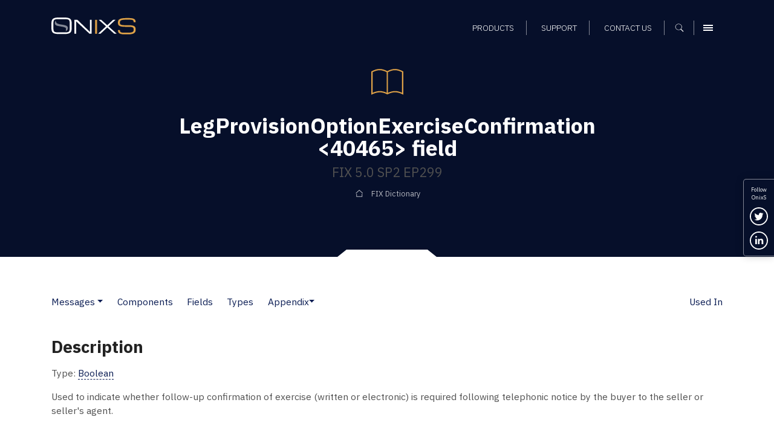

--- FILE ---
content_type: text/css
request_url: https://www.onixs.biz/hubfs/hub_generated/module_assets/1/25810000213/1741524385500/module_Header.min.css
body_size: 1157
content:
/* Cart */
.header_cart_sec {
    display: none;
    background-size: 20px;
    border: 0;
    border-right: 1px solid rgba(255,255,255,0.5);
    display: inline-block;
    height: 24px;
    margin: 6px 10px 0;
    width: 35px;
    transition: background 0.5s ease;
    text-align: center;
    padding-right: 10px;
}
.scrolled-header .header_cart_sec svg path {
    fill: #505050;
}
.scrolled-header .header_cart_sec {
    border-right: 1px solid rgb(0 0 0 / 50%);
}
.header_cart_sec > a {
    position: relative;
}
.header_cart_sec > a span#cartsize {
    position: absolute;
    top: -1px;
    right: -8px;
    width: 12px;
    height: 12px;
    color:#fff;
    background: #FF0000;
    z-index: -1;
    font-size:8px;
    border-radius: 100%;
}
/* Brand */
.navbar-brand {
    display: inline-block;
    height: 33px;
    width: 150px;
    padding: 0 !important;
    margin: 0;
    font-size: 0;
    color: #111;
    transition: width 0.01s linear;
    vertical-align: top;
}
.navbar-brand span {
    display: inline-block;
    width: 140px;
    height: 28px;
    background-image: url("https://cdn2.hubspot.net/hubfs/2054176/SIC_website_2020/images/brand/img-logo-reversed.svg");
    background-repeat: no-repeat;
    background-position: left center;
    background-size: 140px 28px;
    transition: height 0.25s ease-out, background-size 0.25s linear;
    vertical-align: top;
}
@media (min-width: 992px) {
    .navbar-brand {
        height: 28px;
        width: 140px;
    }
    .navbar-brand span {
        height: 28px;
        background-size: 140px 28px;
        vertical-align: top;
        width: 140px;
    }
}
.scrolled-header .navbar-brand span {
    background-image: url("https://cdn2.hubspot.net/hubfs/2054176/SIC_website_2020/images/brand/img-logo.svg");
}
/* Navigation */
.fixed-top {
    box-shadow: 0 0 0 0 rgba(0,0,0,0);
    background: transparent;
    transition: background 0.5s ease, right 0.25s ease, top 0.25s ease, box-shadow 1s ease;
}
.fixed-top > .container > .row {
    height: 65px;
    transition: height 0.25s ease-out
}
@media (min-width: 768px) {
    .fixed-top > .container > .row {
        height: 75px
    }
}
@media (min-width: 992px) {
    .fixed-top > .container > .row {
        height: 85px
    }
}
.active.row-offcanvas-left .fixed-top {
    right: -300px;
    left: 300px;
    transition: all 0.25s ease-out
}
.active.row-offcanvas-right .fixed-top {
    left: -300px;
    right: 300px;
    left: 0;
    right: 0;
    transition: all 0.25s ease-out
}
.search-trigger {
    background: transparent url('https://cdn2.hubspot.net/hubfs/2054176/SIC_website_2020/images/interface/img-icon-search.svg') no-repeat left;
    background-size: 20px;
    border: 0;
    border-right: 1px solid rgba(255,255,255,0.5);
    display: inline-block;
    height: 24px;
    margin: 6px 10px 0;
    padding: 0 15px;
    width: 35px;
    transition: background 0.5s ease;
    vertical-align: top;
}
.search-trigger:hover {
    background-image: url('https://cdn2.hubspot.net/hubfs/2054176/SIC_website_2020/images/interface/img-icon-search-hover.svg');
    transition: background 0.5s ease;
}
.scrolled-header .search-trigger {
    background-image: url('https://cdn2.hubspot.net/hubfs/2054176/SIC_website_2020/images/interface/img-icon-search-reversed.svg');
    border-right: 1px solid rgba(0,24,88,0.5);
}
.scrolled-header .search-trigger:hover {
    background-image: url('https://cdn2.hubspot.net/hubfs/2054176/SIC_website_2020/images/interface/img-icon-search-reversed-hover.svg');
}
.navbar-toggler span:nth-child(1) {
    display: inline-block;
    color: rgba(255, 255, 255, 1);
    float: left;
    font-size: 0.9em;
    font-weight: 200;
    line-height: 22px;
    padding: 0;
    margin: -6px 0 0;
    text-transform: uppercase;
    transition: all 0.5s ease
}
.navbar-toggler {
    border-radius: 0;
}
.navbar-toggler:hover span:nth-child(1) {
    color: #505050;
    transition: all 0.5s ease
}
.active .navbar-toggler .icon-bar {
    background: rgba(255, 255, 255, 1);
}
.active .navbar-toggler .icon-bar:nth-child(2) {
    transform: rotate(45deg) translateX(5px) translateY(2px);
    transition: background 0.5s ease-out, transform 0.5s ease-out 0.75s
}
.active .navbar-toggler .icon-bar:nth-child(3) {
    transform: rotate(-45deg) translateX(1px) translateY(2px);
    transition: background 0.5s ease-out, transform 0.5s ease-out 0.75s
}
.active .navbar-toggler .icon-bar:nth-child(4) {
    width: 16px;
    opacity: 0;
    transition: background 0.5s ease-out, opacity 0.5s ease-out 0.25s
}
.active .navbar-toggler:hover .icon-bar {
    background: rgba(255, 255, 255, 1)
}
.scrolled-header .fixed-top {
    background: rgba(255,255,255,1);
    box-shadow: 0 0 3px 0 rgba(0,0,0,0.5);
    top: 0;
    left: 0;
    right: 0
}
.scrolled-header .fixed-top nav > .container > .row {
    height: 50px;
    transition: height 0.25s ease-out
}
.scrolled-header .active.row-offcanvas-right .fixed-top {
    left: -300px;
    right: 300px;
    left: 0;
    right: 0;
    transition: all 0.25s ease-out
}
.scrolled-header .active.row-offcanvas-left .fixed-top {
    left: 300px;
    right: -300px;
    transition: all 0.25s ease-out
}
.scrolled-header .navbar-nav > li > .nav-link {
    margin: 5px 0;
    transition: margin 0.25s ease-out
}
.scrolled-header.scrolled-hidden .fixed-top {
    top: -50px;
    transition: top 0.25s ease-out
}
@media (min-width: 992px) {
    .scrolled-header.scrolled-hidden .fixed-top {
        top: -160px
    }
}
.scrolled-header .menu-upper {
    transition: all 0.25s ease-out
}
@media (min-width: 768px) {
    .scrolled-header .menu-upper {
        margin-top: 12px
    }
}
.scrolled-header .row-offcanvas .menu-offcanvas-container .navbar-toggler {
    top: 2px;
    transition: top 0.25s ease-out
}
.fixed-header {
    position: absolute;
    top: -30px;
    left: 0;
    right: 0;
    width: 100%;
    background: rgba(0, 0, 0, 0.5);
    opacity: 0;
    transition: opacity 0.25s linear, top 1s ease-out;
    z-index: -1
}
.fixed-header p {
    line-height: 30px;
    font-family: "Barlow", sans-serif;
    font-size: 10px;
    font-weight: 300;
    margin: 0;
    color: rgba(255, 255, 255, 0.7);
    overflow: hidden;
    text-overflow: ellipsis;
    white-space: nowrap;
    text-transform: uppercase
}
.fixed-header p a {
    color: rgba(255, 255, 255, 0.7)
}
.fixed-header p a:active {
    color: #fff
}
.fixed-header p a:focus {
    color: #fff
}
.fixed-header p a:hover {
    color: #fff
}
.breadcrumbs-on .fixed-header {
    top: 45px;
    opacity: 1;
    transition: opacity 0.25s linear 0.5s, top 1.0s ease-out 1.5s
}
.navbar-toggler {
    border-radius: 0 !important;
    font-size: 1em !important;
    margin: 0;
    padding: 6px 0 0 !important;
    transition: transform 1.25s ease-out 0.5s, margin 0.25s ease-out;
    vertical-align: top;
}
.navbar-toggler.navbar-toggler-header {
    margin: 6px 0 0 0;
}
.navbar-toggler .icon-bar {
    display: block;
    background: rgba(255,255,255,1);
    width: 16px;
    height: 2px;
    border-radius: 0
}
.scrolled-header .navbar-toggler .icon-bar {
    background: rgba(0,24,88,1);
}
.navbar-toggler .icon-bar:nth-child(2) {
    transform: rotate(0deg) translateX(0px) translateY(0px);
    transition: background 0.5s ease-out, transform 0.5s ease-out 0.75s
}
.navbar-toggler .icon-bar:nth-child(3) {
    transform: rotate(0deg) translateX(0px) translateY(0px);
    transition: background 0.5s ease-out, transform 0.5s ease-out 0.75s
}
.navbar-toggler .icon-bar:nth-child(4) {
    opacity: 1;
    transition: background 0.5s ease-out, opacity 0.5s ease-out 1s
}
.navbar-toggler:active {
    outline: none
}
.navbar-toggler:focus {
    outline: none
}
.navbar-toggler:hover {
    outline: none
}
.navbar-toggler:hover .icon-bar {
    background: rgba(255,255,255,0.5);
}
.scrolled-header .navbar-toggler:hover .icon-bar {
    background: rgba(0,24,88,0.5);
}
.navbar-toggler .icon-bar+.icon-bar {
    margin-top: 2px
}
.menu-main-navigation-container {
    display: inline-block;
    vertical-align: middle;
    float: right
}
.hs-menu-wrapper {
    margin: 6px 0 0;
    transition: margin 0.25s ease;
    display: none;
    vertical-align: top;
    width: auto;
}
@media (min-width: 768px) {
    .hs-menu-wrapper {
        display: inline-block;
    }
}
.hs-menu-wrapper ul {
    margin: 0 !important;
    padding: 0 !important;
}
.hs-menu-wrapper ul > li.hs-menu-item {
    border-right: 1px solid rgba(255,255,255,0.5);
    display: inline-block;
    float: none;
    margin: 0;
    position: relative
}
.scrolled-header .hs-menu-wrapper ul > li.hs-menu-item {
    border-right: 1px solid rgba(0,24,88,0.5);
}
.hs-menu-wrapper ul > li.hs-menu-item > a {
    color: rgba(255,255,255,1);
    font-size: 0.9em;
    font-weight: 200;
    display: block !important;
    line-height: 24px;
    padding: 0 20px;
    margin: 0;
    border-radius: 20px;
    text-transform: uppercase;
    transition: background 0.75s ease, color 0.75s ease, line-height 0.25s ease-out
}
.scrolled-header .hs-menu-wrapper ul > li.hs-menu-item > a {
    color: rgba(0,24,88,1);
}
.hs-menu-wrapper ul > li.hs-menu-item > a:active {
    background: transparent;
    color: #DEA147;
    transition: background 0.25s ease, color 0.25s ease
}
.hs-menu-wrapper ul > li.hs-menu-item > a:focus {
    background: transparent;
    color: #DEA147;
    transition: background 0.25s ease, color 0.25s ease
}
.hs-menu-wrapper ul > li.hs-menu-item > a:hover {
    background: transparent;
    color: #DEA147;
    text-decoration: none;
    transition: background 0.25s ease, color 0.25s ease
}
.hs-menu-wrapper ul > li.active.hs-menu-item > a {
    color: rgba(255, 255, 255, 0.7);
    opacity: 1;
    transition: opacity 0.25s ease
}
.scrolled-header .hs-menu-wrapper ul > li.active.hs-menu-item > a {
    color: rgba(0, 24, 88, 0.7);
}
.navbar-divider {
    background: rgba(0,0,0,0.25);
    display: inline-block;
    height: 50px;
    width: 1px;
    margin: 0 15px;
}

--- FILE ---
content_type: text/css
request_url: https://www.onixs.biz/hubfs/hub_generated/module_assets/1/25809875201/1741524379329/module_Offcanvas_Navigation.min.css
body_size: 328
content:
.row-offcanvas{position:relative;transition:all .25s ease-out}.row-offcanvas .menu-offcanvas-container{position:fixed;top:0;width:360px;height:100vh;max-height:100vh;overflow-y:scroll;display:-ms-flexbox;display:flex;flex-direction:column;justify-content:flex-start;align-content:flex-start;align-items:flex-start;transition:all .25s ease-out}.row-offcanvas .menu-offcanvas-container .menu-main-navigation-container{float:none;margin-top:50px}.row-offcanvas .menu-offcanvas-container .navbar-toggler{position:absolute;top:28px;right:20px;transition:top .25s ease-out}.row-offcanvas .menu-offcanvas-container .navbar-toggler .icon-bar{background:rgba(255,255,255,1)}.row-offcanvas .menu-offcanvas-container .navbar-toggler:hover .icon-bar{background:rgba(255,255,255,0.5)}.row-offcanvas .sidebar-offcanvas{position:absolute;top:0;bottom:0;width:0;min-height:100vh;z-index:9999}.row-offcanvas .sidebar-offcanvas .navbar{margin-top:0;padding:0;position:relative;display:block;flex-wrap:nowrap;justify-content:flex-start}.row-offcanvas .sidebar-offcanvas .navbar .navbar-nav{display:block;float:none;width:100%}.row-offcanvas .sidebar-offcanvas .navbar .navbar-nav .nav-item{display:block}.row-offcanvas .sidebar-offcanvas .navbar .navbar-nav .nav-item .nav-link{padding:10px 0;line-height:1.4}.row-offcanvas .sidebar-offcanvas .navbar .navbar-nav .nav-item .dropdown-menu{padding:0;margin:0 0 5px;border:0;background:transparent}.row-offcanvas .sidebar-offcanvas .navbar .navbar-nav .nav-item .dropdown-menu .nav-link{color:rgba(255,255,255,0.5);padding:10px}.row-offcanvas .sidebar-offcanvas .navbar .navbar-nav .nav-item .dropdown-menu .nav-link:active{background:transparent;color:rgba(255,255,255,1)}.row-offcanvas .sidebar-offcanvas .navbar .navbar-nav .nav-item .dropdown-menu .nav-link:focus{background:transparent;color:rgba(255,255,255,1)}.row-offcanvas .sidebar-offcanvas .navbar .navbar-nav .nav-item .dropdown-menu .nav-link:hover{background:transparent;color:rgba(255,255,255,1)}.row-offcanvas.active .menu-offcanvas{position:fixed;top:0;width:360px;transition:all .25s ease-out}.row-offcanvas.active .sidebar-offcanvas{width:360px}.row-offcanvas-left{left:0}.row-offcanvas-left .menu-offcanvas-container{left:-360px}.row-offcanvas-left .sidebar-offcanvas{left:-360px}.row-offcanvas-left.active{left:360px}.row-offcanvas-left.active .menu-offcanvas-container{left:0}.row-offcanvas-right{right:0}.row-offcanvas-right .menu-offcanvas-container{right:-360px}.row-offcanvas-right.active{right:360px;right:0}.row-offcanvas-right.active .menu-offcanvas-container{right:0}.offcanvas-brand{display:block;height:80px;padding:0;margin:0;font-size:0;float:left;color:#111}.offcanvas-brand span{display:inline-block;width:70px;height:14px;text-indent:-9999px;background-image:url("https://cdn2.hubspot.net/hubfs/2054176/SIC_website_2020/images/brand/img-logo-reversed.svg");background-repeat:no-repeat;background-position:left center;background-size:70px 14px;margin-top:33px;transition:height .25s ease-out,background-size .15s linear}.active .menu-offcanvas-container{box-shadow:0 0 10px 0 rgba(0,0,0,0.5)}.menu-upper{padding:0 25px;margin-top:5px;width:100%;transition:all .25s ease-out}.menu-lower{padding:0 25px;margin-top:auto;margin-bottom:25px;width:100%}.menu-offcanvas-container .hs-menu-wrapper{display:block}.menu-offcanvas-container .hs-menu-wrapper ul>li.hs-menu-item{border:0;display:block;float:none;margin:0;padding:15px 0 0}.menu-offcanvas-container .hs-menu-wrapper ul>li.hs-menu-item>a{color:rgba(255,255,255,1);font-family:'IBM Plex Sans',sans-serif;font-size:.8em;font-weight:400;padding:0}.menu-offcanvas-container .hs-menu-wrapper ul>li.hs-menu-item>a:hover,.menu-offcanvas-container .hs-menu-wrapper ul>li.hs-menu-item>a:active,.menu-offcanvas-container .hs-menu-wrapper ul>li.hs-menu-item>a:focus{color:#dea147 !important;text-decoration:none}.menu-offcanvas-container .hs-menu-wrapper ul>li.hs-menu-item>ul{display:block;float:none;margin:0 0 0 15px !important}.menu-offcanvas-container .hs-menu-wrapper ul>li.hs-menu-item>ul>li.hs-menu-item>a,.menu-offcanvas-container .hs-menu-wrapper ul>li.hs-menu-item>ul>li.hs-menu-item>a span{color:rgba(255,255,255,0.75);font-family:'IBM Plex Sans',sans-serif;font-size:.8em;font-weight:400;text-transform:none}.menu-offcanvas-container .hs-menu-wrapper ul>li.hs-menu-item>ul>li.hs-menu-item>a span{font-size:1em}.menu-offcanvas-container .hs-menu-wrapper ul.hs-menu-children-wrapper li{padding-left:15px}.menu-offcanvas-container .hs-menu-wrapper ul.hs-menu-children-wrapper li:first-child{padding-left:0}.menu-offcanvas-container .hs-menu-wrapper ul>li.hs-menu-item.hs-item-has-children>a{background:url('https://cdn2.hubspot.net/hubfs/2054176/SIC_website_2020/images/interface/img-icon-chevron-left.svg') no-repeat right center;background-size:12px}.menu-offcanvas-container .hs-menu-wrapper ul>li.hs-menu-item.hs-item-has-children.active>a{background-image:url('https://cdn2.hubspot.net/hubfs/2054176/SIC_website_2020/images/interface/img-icon-chevron-down.svg');color:#dea147}.menu-offcanvas-container .hs-menu-wrapper ul>li.hs-menu-item.hs-item-has-children>.hs-menu-children-wrapper{max-height:0;overflow:hidden;transition:max-height .5s ease}.menu-offcanvas-container .hs-menu-wrapper ul>li.hs-menu-item.hs-item-has-children.active>.hs-menu-children-wrapper{max-height:1500px;transition:max-height .5s ease}.menu-offcanvas-container .menu-main-menu-container-support .hs-menu-wrapper ul>li.hs-menu-item>a,.menu-offcanvas-container .menu-main-menu-container-support .hs-menu-wrapper ul>li.hs-menu-item>a span{color:#dea147}.menu-offcanvas-container hr{border-top:1px solid rgba(255,255,255,0.25)}

--- FILE ---
content_type: text/css
request_url: https://www.onixs.biz/hubfs/hub_generated/module_assets/1/25809939682/1741524383194/module_Search_-_Full-Screen.min.css
body_size: -146
content:
.full-screen-search{background:#060f2a;overflow:hidden;position:fixed;top:-100vh;left:0;height:100vh;min-height:100vh;width:100vw;min-width:100vw;opacity:0;z-index:9999;transition:top .5s ease-out,opacity .25s ease-out .5s}.full-screen-search .navbar-brand{background-image:url('https://cdn2.hubspot.net/hubfs/2054176/SIC_website_2020/images/brand/img-logo-reversed.svg');background-size:140px 28px;color:#fff;margin-top:33px;height:28px;width:140px}.full-screen-search>.container{height:100vh;min-height:100vh}.full-screen-search .search-container{height:calc(100vh - 50px);min-height:calc(100vh - 50px)}@media(min-width:768px){.full-screen-search .search-container{height:calc(100vh - 67px);min-height:calc(100vh - 67px)}}.full-screen-search.active{top:0;opacity:1;transition:top .25s ease-in,opacity .25s ease-in}.full-screen-search .search-trigger{background-image:url("https://cdn2.hubspot.net/hubfs/2054176/SIC_website_2020/images/interface/img-icon-close.svg");background-size:20px;border:0;margin-top:40px}.full-screen-search .search-trigger:hover{background-image:url("https://cdn2.hubspot.net/hubfs/2054176/SIC_website_2020/images/interface/img-icon-close-hover.svg")}.full-screen-search input[type="text"]{background:transparent;border:0;border-bottom:1px solid rgba(255,255,255,0.75);width:100%;max-width:100%;padding:0;margin:0;font-family:'IBM Plex Sans',sans-serif;font-size:1.8em;font-weight:300;letter-spacing:.05em;color:rgba(255,255,255,1);text-transform:none}@media(min-width:992px){.full-screen-search input[type="text"]{font-size:2.8em;height:65px}}.full-screen-search input[type="text"]:active,.full-screen-search input[type="text"]:focus{border:0;border-bottom:1px solid rgba(255,255,255,1);outline:0}.full-screen-search ::-webkit-input-placeholder{color:rgba(255,255,255,0.3);font-size:1em;font-weight:300;text-transform:none}.full-screen-search :-moz-placeholder{color:rgba(255,255,255,0.3);font-size:1em;font-weight:300;text-transform:none}.full-screen-search ::-moz-placeholder{color:rgba(255,255,255,0.3);font-size:1em;font-weight:300;text-transform:none}.full-screen-search :-ms-input-placeholder{color:rgba(255,255,255,0.3);font-size:1em;font-weight:300;text-transform:none}.full-screen-search button[type="submit"]{background:transparent url("https://cdn2.hubspot.net/hubfs/2054176/SIC_website_2020/images/interface/img-icon-search.svg") no-repeat center center;background-size:55px;border:0;width:100%;height:40px;padding:0;margin:0}.full-screen-search button[type="submit"]:hover{background-image:url("https://cdn2.hubspot.net/hubfs/2054176/SIC_website_2020/images/interface/img-icon-search-hover.svg")}@media(min-width:992px){.full-screen-search button[type="submit"]{background-size:55px;height:70px}}

--- FILE ---
content_type: text/css
request_url: https://cdn2.hubspot.net/hub/2054176/hub_generated/template_assets/25935643473/1587466789377/StrategicIC_templates/css/partials/colours.min.css
body_size: 505
content:
.bg-white{background:#fff;color:rgba(0,0,0,0.8)}.bg-grey-light{background:#eee}.bg-grey-dark{background:rgba(40,40,40,1);color:rgba(255,255,255,0.9)}.bg-primary{background-color:#060f2a !important;color:rgba(255,255,255,0.9)}.bg-secondary{background:#cdecf5}.bg-orange-light{background:#f7e7d1}.bg-orange{background:rgba(244,149,37,1);color:#fff}.bg-primary a,.bg-primary h1,.bg-primary h2,.bg-primary h3,.bg-primary h4,.bg-primary h5,.bg-primary h6,.bg-primary p,.bg-primary p span{color:rgba(255,255,255,0.9)}.tile-wrapper a,.tile-wrapper h1,.tile-wrapper h2,.tile-wrapper h3,.tile-wrapper h4,.tile-wrapper h5,.tile-wrapper h5 a,.tile-wrapper h6,.tile-wrapper p,.tile-wrapper p span,.bg-white .tile-wrapper a,.bg-white .tile-wrapper h1,.bg-white .tile-wrapper h2,.bg-white .tile-wrapper h3,.bg-white .tile-wrapper h4,.bg-white .tile-wrapper h5,.bg-white .tile-wrapper h5 a,.bg-white .tile-wrapper h5 a:not(.btn),.bg-white .tile-wrapper h6,.bg-white .tile-wrapper p,.bg-white .tile-wrapper p span{color:rgba(255,255,255,0.9)}.bg-white .tile-wrapper h5 a:not(.btn):hover{color:#dea147}.bg-orange a:not(.btn),.bg-orange h1,.bg-orange h2,.bg-orange h3,.bg-orange h4,.bg-orange h5,.bg-orange h6,.bg-orange p,.bg-orange p span{color:rgba(255,255,255,0.9)}.bg-blue-dark .form-check label span,.bg-blue-dark h1,.bg-blue-dark h1 small,.bg-blue-dark h2,.bg-blue-dark h3,.bg-blue-dark h4,.bg-blue-dark h5,.bg-blue-dark h6,.bg-blue-dark label,.bg-blue-dark label sup,.bg-blue-dark p,.bg-dark-dark .form-check label span,.bg-dark-dark h1,.bg-dark-dark h1 small,.bg-dark-dark h2,.bg-dark-dark h3,.bg-dark-dark h4,.bg-dark-dark h5,.bg-dark-dark h6,.bg-dark-dark label,.bg-dark-dark label sup,.bg-dark-dark p,.bg-grey-dark .form-check label span,.bg-grey-dark h1,.bg-grey-dark h1 small,.bg-grey-dark h2,.bg-grey-dark h3,.bg-grey-dark h4,.bg-grey-dark h5,.bg-grey-dark h6,.bg-grey-dark label,.bg-grey-dark label sup,.bg-grey-dark p{color:#fff}.bg-blue-dark .form-check label span a,.bg-blue-dark h1 a,.bg-blue-dark h1 small a,.bg-blue-dark h2 a,.bg-blue-dark h3 a,.bg-blue-dark h4 a,.bg-blue-dark h5 a,.bg-blue-dark h6 a,.bg-blue-dark label a,.bg-blue-dark label sup a,.bg-blue-dark p a,.bg-dark-dark .form-check label span a,.bg-dark-dark h1 a,.bg-dark-dark h1 small a,.bg-dark-dark h2 a,.bg-dark-dark h3 a,.bg-dark-dark h4 a,.bg-dark-dark h5 a,.bg-dark-dark h6 a,.bg-dark-dark label a,.bg-dark-dark label sup a,.bg-dark-dark p a,.bg-grey-dark .form-check label span a,.bg-grey-dark h1 a,.bg-grey-dark h1 small a,.bg-grey-dark h2 a,.bg-grey-dark h3 a,.bg-grey-dark h4 a,.bg-grey-dark h5 a,.bg-grey-dark h6 a,.bg-grey-dark label a,.bg-grey-dark label sup a,.bg-grey-dark p a{color:rgba(255,255,255,0.9)}.bg-blue-dark .form-check label span a:active,.bg-blue-dark h1 a:active,.bg-blue-dark h1 small a:active,.bg-blue-dark h2 a:active,.bg-blue-dark h3 a:active,.bg-blue-dark h4 a:active,.bg-blue-dark h5 a:active,.bg-blue-dark h6 a:active,.bg-blue-dark label a:active,.bg-blue-dark label sup a:active,.bg-blue-dark p a:active,.bg-dark-dark .form-check label span a:active,.bg-dark-dark h1 a:active,.bg-dark-dark h1 small a:active,.bg-dark-dark h2 a:active,.bg-dark-dark h3 a:active,.bg-dark-dark h4 a:active,.bg-dark-dark h5 a:active,.bg-dark-dark h6 a:active,.bg-dark-dark label a:active,.bg-dark-dark label sup a:active,.bg-dark-dark p a:active,.bg-grey-dark .form-check label span a:active,.bg-grey-dark h1 a:active,.bg-grey-dark h1 small a:active,.bg-grey-dark h2 a:active,.bg-grey-dark h3 a:active,.bg-grey-dark h4 a:active,.bg-grey-dark h5 a:active,.bg-grey-dark h6 a:active,.bg-grey-dark label a:active,.bg-grey-dark label sup a:active,.bg-grey-dark p a:active{color:rgba(244,149,37,0.8);transition:all .25s linear}.bg-blue-dark .form-check label span a:focus,.bg-blue-dark h1 a:focus,.bg-blue-dark h1 small a:focus,.bg-blue-dark h2 a:focus,.bg-blue-dark h3 a:focus,.bg-blue-dark h4 a:focus,.bg-blue-dark h5 a:focus,.bg-blue-dark h6 a:focus,.bg-blue-dark label a:focus,.bg-blue-dark label sup a:focus,.bg-blue-dark p a:focus,.bg-dark-dark .form-check label span a:focus,.bg-dark-dark h1 a:focus,.bg-dark-dark h1 small a:focus,.bg-dark-dark h2 a:focus,.bg-dark-dark h3 a:focus,.bg-dark-dark h4 a:focus,.bg-dark-dark h5 a:focus,.bg-dark-dark h6 a:focus,.bg-dark-dark label a:focus,.bg-dark-dark label sup a:focus,.bg-dark-dark p a:focus,.bg-grey-dark .form-check label span a:focus,.bg-grey-dark h1 a:focus,.bg-grey-dark h1 small a:focus,.bg-grey-dark h2 a:focus,.bg-grey-dark h3 a:focus,.bg-grey-dark h4 a:focus,.bg-grey-dark h5 a:focus,.bg-grey-dark h6 a:focus,.bg-grey-dark label a:focus,.bg-grey-dark label sup a:focus,.bg-grey-dark p a:focus{color:rgba(244,149,37,0.7);transition:all .25s linear}.bg-blue-dark .form-check label span a:hover,.bg-blue-dark h1 a:hover,.bg-blue-dark h1 small a:hover,.bg-blue-dark h2 a:hover,.bg-blue-dark h3 a:hover,.bg-blue-dark h4 a:hover,.bg-blue-dark h5 a:hover,.bg-blue-dark h6 a:hover,.bg-blue-dark label a:hover,.bg-blue-dark label sup a:hover,.bg-blue-dark p a:hover,.bg-dark-dark .form-check label span a:hover,.bg-dark-dark h1 a:hover,.bg-dark-dark h1 small a:hover,.bg-dark-dark h2 a:hover,.bg-dark-dark h3 a:hover,.bg-dark-dark h4 a:hover,.bg-dark-dark h5 a:hover,.bg-dark-dark h6 a:hover,.bg-dark-dark label a:hover,.bg-dark-dark label sup a:hover,.bg-dark-dark p a:hover,.bg-grey-dark .form-check label span a:hover,.bg-grey-dark h1 a:hover,.bg-grey-dark h1 small a:hover,.bg-grey-dark h2 a:hover,.bg-grey-dark h3 a:hover,.bg-grey-dark h4 a:hover,.bg-grey-dark h5 a:hover,.bg-grey-dark h6 a:hover,.bg-grey-dark label a:hover,.bg-grey-dark label sup a:hover,.bg-grey-dark p a:hover{color:rgba(244,149,37,1);transition:all .25s linear}

--- FILE ---
content_type: text/css
request_url: https://cdn2.hubspot.net/hub/2054176/hub_generated/template_assets/25935699510/1635856039450/StrategicIC_templates/css/partials/forms.min.css
body_size: 224
content:
.hs-form-field legend{color:#505050;font-family:'IBM Plex Sans',sans-serif;font-size:1em;font-weight:600;letter-spacing:.1em;text-transform:uppercase}label{font-family:system-ui,-apple-system,BlinkMacSystemFont,'Heebo',sans-serif;font-size:.8em;color:#292929;letter-spacing:-0.01em;font-weight:400;display:block;cursor:default;margin-bottom:5px}label span{font-size:.8em;vertical-align:top}.hs-form-field>label{font-weight:400}input[type="text"],input[type="password"],input[type="datetime"],input[type="datetime-local"],input[type="date"],input[type="month"],input[type="time"],input[type="week"],input[type="number"],input[type="email"],input[type="url"],input[type="search"],input[type="tel"],input[type="color"],input[type="file"],select{font-family:'IBM Plex Sans',sans-serif;font-size:.8em;font-weight:600;letter-spacing:.05em;line-height:inherit;border-radius:0;background:#f5f5f5;border:0;width:100% !important;height:auto !important;min-height:50px !important;padding-left:20px;font-weight:500;margin-bottom:24px;display:block;max-width:500px}input[type="password"]{max-width:100%}input[type="text"]:focus,input[type="password"]:focus,input[type="datetime"]:focus,input[type="datetime-local"]:focus,input[type="date"]:focus,input[type="month"]:focus,input[type="time"]:focus,input[type="week"]:focus,input[type="number"]:focus,input[type="email"]:focus,input[type="url"]:focus,input[type="search"]:focus,input[type="tel"]:focus,input[type="color"]:focus,input[type="file"]:focus,textarea:focus,select:focus{outline:1px solid #ccc}textarea{background:#f5f5f5;font-family:'IBM Plex Sans',sans-serif;font-size:.8em;font-weight:600;letter-spacing:.05em;line-height:inherit;border-radius:0;background:#f5f5f5;border:0;width:100% !important;padding:16px 20px;font-weight:500;margin-bottom:24px;display:block;max-width:500px}form.hs-form .hs-form-field ul.inputs-list{list-style:none;padding:0}fieldset.form-columns-1 input[type=checkbox],fieldset.form-columns-1 input[type=radio]{width:15px !important}li.hs-form-booleancheckbox label.hs-form-booleancheckbox-display{display:block}.hs-error-msgs label{color:#f49525;font-family:'IBM Plex Sans',sans-serif;font-size:.7em;font-weight:600;letter-spacing:.05em;line-height:inherit;text-transform:uppercase}::-webkit-input-placeholder{font-size:11px;font-weight:bold;letter-spacing:1px;color:#777}:-moz-placeholder{font-size:11px;font-weight:bold;letter-spacing:1px;color:#777}::-moz-placeholder{font-size:11px;font-weight:bold;letter-spacing:1px;color:#777}:-ms-input-placeholder{font-size:11px;font-weight:bold;letter-spacing:1px;color:#777}.hs-submit{margin-top:30px}

--- FILE ---
content_type: image/svg+xml
request_url: https://cdn2.hubspot.net/hubfs/2054176/SIC_website_2020/images/interface/img-icon-chevron-left.svg
body_size: -292
content:
<?xml version="1.0" encoding="UTF-8"?>
<svg width="16px" height="15px" viewBox="0 0 16 15" version="1.1" xmlns="http://www.w3.org/2000/svg" xmlns:xlink="http://www.w3.org/1999/xlink">
    <!-- Generator: Sketch 63.1 (92452) - https://sketch.com -->
    <title>img-icon-chevron-left</title>
    <desc>Created with Sketch.</desc>
    <g id="img-icon-chevron-left" stroke="none" stroke-width="1" fill="none" fill-rule="evenodd">
        <path d="M14,3 L14,11 L6,11 L6,9.857 L12.8571429,9.85714286 L12.857,3 L14,3 Z" id="Rectangle-3" fill="#FFFFFF" transform="translate(10.000000, 7.000000) rotate(135.000000) translate(-10.000000, -7.000000) "></path>
    </g>
</svg>

--- FILE ---
content_type: image/svg+xml
request_url: https://cdn2.hubspot.net/hubfs/2054176/SIC_website_2020/images/interface/img-icon-home.svg
body_size: 201
content:
<?xml version="1.0" encoding="UTF-8"?>
<svg width="16px" height="15px" viewBox="0 0 16 15" version="1.1" xmlns="http://www.w3.org/2000/svg" xmlns:xlink="http://www.w3.org/1999/xlink">
    <!-- Generator: Sketch 64 (93537) - https://sketch.com -->
    <title>img-icon-home</title>
    <desc>Created with Sketch.</desc>
    <g id="img-icon-home" stroke="none" stroke-width="1" fill="none" fill-rule="evenodd">
        <g id="architecture_building_home_house_property_icon_123288" transform="translate(2.000000, 2.000000)" fill="#FFFFFF" fill-rule="nonzero">
            <path d="M11.0813043,4.66782609 L6.05956522,0.124347826 C5.87753,-0.0399436476 5.60073087,-0.0399436476 5.41869565,0.124347826 L0.396956522,4.66782609 C0.268806903,4.78230641 0.211466297,4.95645759 0.246534356,5.12467858 C0.281602415,5.29289956 0.403751466,5.42963358 0.566969143,5.48337424 C0.73018682,5.5371149 0.909676474,5.49969772 1.03782609,5.38521739 L5.73913043,1.12391304 L10.4404348,5.37565217 C10.5685844,5.4901325 10.748074,5.52754967 10.9112917,5.47380901 C11.0745094,5.42006835 11.1966584,5.28333434 11.2317265,5.11511336 C11.2667946,4.94689238 11.209454,4.77274119 11.0813043,4.65826087 L11.0813043,4.66782609 Z" id="Path"></path>
            <path d="M10.0434783,5.97826087 C9.77934208,5.97826087 9.56521739,6.19238555 9.56521739,6.45652174 L9.56521739,10.0434783 L1.91304348,10.0434783 L1.91304348,6.45652174 C1.91304348,6.19238555 1.69891879,5.97826087 1.43478261,5.97826087 C1.17064642,5.97826087 0.956521739,6.19238555 0.956521739,6.45652174 L0.956521739,10.5217391 C0.956521739,10.7858753 1.17064642,11 1.43478261,11 L10.0434783,11 C10.3076144,11 10.5217391,10.7858753 10.5217391,10.5217391 L10.5217391,6.45652174 C10.5217391,6.19238555 10.3076144,5.97826087 10.0434783,5.97826087 Z" id="Path"></path>
        </g>
    </g>
</svg>

--- FILE ---
content_type: image/svg+xml
request_url: https://cdn2.hubspot.net/hubfs/2054176/SIC_website_2020/images/interface/img-icon-close.svg
body_size: -225
content:
<?xml version="1.0" encoding="UTF-8"?>
<svg width="16px" height="15px" viewBox="0 0 16 15" version="1.1" xmlns="http://www.w3.org/2000/svg" xmlns:xlink="http://www.w3.org/1999/xlink">
    <!-- Generator: Sketch 63.1 (92452) - https://sketch.com -->
    <title>img-icon-close</title>
    <desc>Created with Sketch.</desc>
    <g id="img-icon-close" stroke="none" stroke-width="1" fill="none" fill-rule="evenodd">
        <g id="Group" transform="translate(3.000000, 2.000000)" fill="#FFFFFF">
            <path d="M9.33380951,-4.47997195e-12 L10.3708995,1.03708995 L6.222,5.185 L10.3708995,9.33380951 L9.33380951,10.3708995 L5.185,6.222 L1.03708995,10.3708995 L5.00885144e-12,9.33380951 L4.148,5.185 L7.78022091e-12,1.03708995 L1.03708995,1.87486769e-12 L5.185,4.148 L9.33380951,-4.47997195e-12 Z" id="Combined-Shape"></path>
        </g>
    </g>
</svg>

--- FILE ---
content_type: image/svg+xml
request_url: https://cdn2.hubspot.net/hubfs/2054176/SIC_website_2020/images/interface/img-notch-bottom-inset-white.svg
body_size: -333
content:
<?xml version="1.0" encoding="UTF-8"?>
<svg width="164px" height="12px" viewBox="0 0 164 12" version="1.1" xmlns="http://www.w3.org/2000/svg" xmlns:xlink="http://www.w3.org/1999/xlink">
    <!-- Generator: Sketch 63.1 (92452) - https://sketch.com -->
    <title>img-notch-bottom-inset-white</title>
    <desc>Created with Sketch.</desc>
    <g id="img-notch-bottom-inset-white" stroke="none" stroke-width="1" fill="none" fill-rule="evenodd">
        <polygon id="Path-2" fill="#FFFFFF" points="0 12 15 0 149 0 164 12"></polygon>
    </g>
</svg>